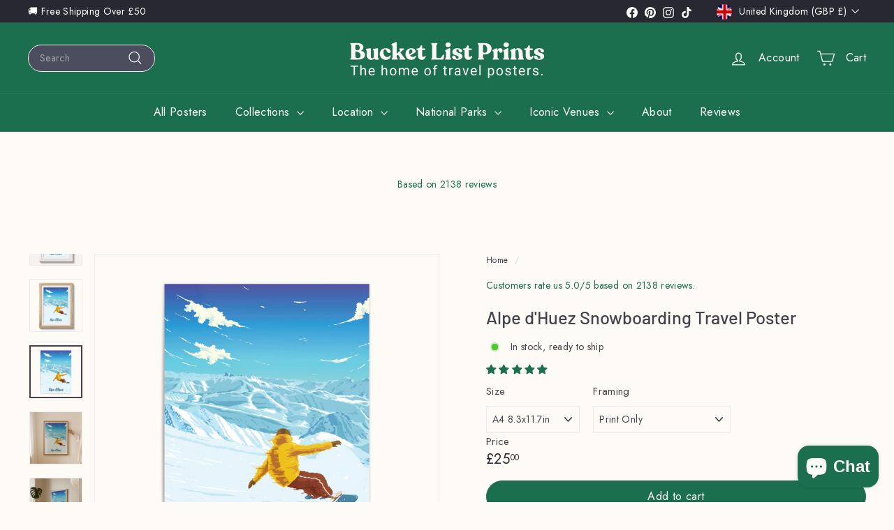

--- FILE ---
content_type: text/javascript
request_url: https://www.bucketlistprints.com/cdn/shop/t/5/assets/rte.js?v=181885037864920336431722959237
body_size: -558
content:
import{wrap}from"@archetype-themes/scripts/helpers/utils";class AtRte extends HTMLElement{connectedCallback(){this.querySelectorAll("table").forEach(table=>{var wrapWith=document.createElement("div");wrapWith.classList.add("table-wrapper"),wrap(table,wrapWith)}),this.querySelectorAll('iframe[src*="youtube.com/embed"]').forEach(iframe=>{this.wrapVideo(iframe)}),this.querySelectorAll('iframe[src*="player.vimeo"]').forEach(iframe=>{this.wrapVideo(iframe)}),this.querySelectorAll("a img").forEach(img=>{img.parentNode.classList.add("rte__image")})}wrapVideo(iframe){iframe.src=iframe.src;var wrapWith=document.createElement("div");wrapWith.classList.add("video-wrapper"),wrap(iframe,wrapWith)}}customElements.define("at-rte",AtRte);
//# sourceMappingURL=/cdn/shop/t/5/assets/rte.js.map?v=181885037864920336431722959237
